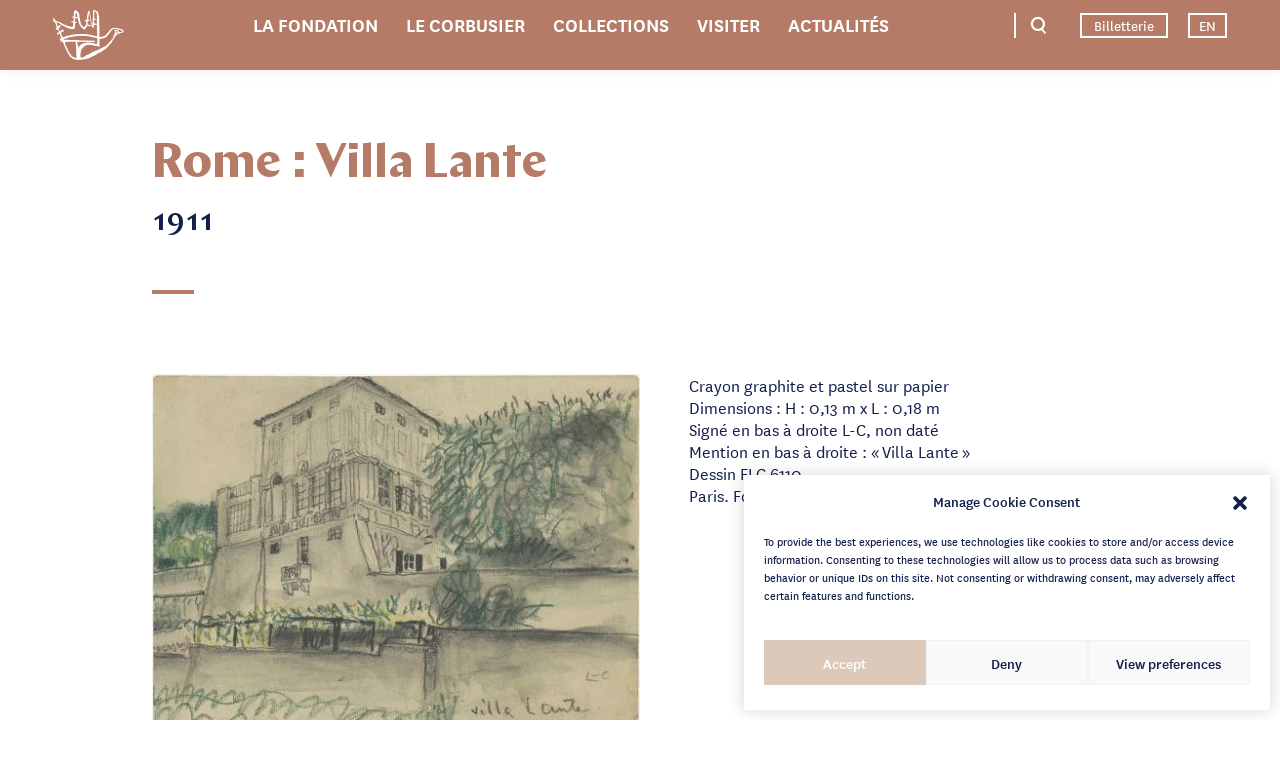

--- FILE ---
content_type: text/html; charset=UTF-8
request_url: https://www.fondationlecorbusier.fr/oeuvre-plastique/dessins-papiers-colles-rome-villa-lante-1911/
body_size: 10871
content:
<!DOCTYPE html>
<!--[if lt IE 7]>      <html class="no-js lt-ie9 lt-ie8 lt-ie7"> <![endif]-->
<!--[if IE 7]>         <html class="no-js lt-ie9 lt-ie8"> <![endif]-->
<!--[if IE 8]>         <html class="no-js lt-ie9"> <![endif]-->
<!--[if gt IE 8]><!--> <html class="no-js" lang="fr-FR"> <!--<![endif]-->
	<head>
		<meta charset="UTF-8">
		<meta http-equiv="X-UA-Compatible" content="IE=edge,chrome=1">
		<title>Dessins &amp; Papiers collés &gt; Rome : Villa Lante, 1911 - Fondation Le Corbusier</title>
		<meta name="theme-color" content="#ddc9b9">
		<link rel="icon" type="image/x-icon" href="/favicon.ico"/>
		<meta name="viewport" content="width=device-width" />
		<link rel="preconnect" href="https://www.googletagmanager.com"/>
		<link rel="preconnect" href="https://www.google-analytics.com"/>		
		<meta name='robots' content='index, follow, max-image-preview:large, max-snippet:-1, max-video-preview:-1' />

	<!-- This site is optimized with the Yoast SEO plugin v26.7 - https://yoast.com/wordpress/plugins/seo/ -->
	<link rel="canonical" href="https://www.fondationlecorbusier.fr/oeuvre-plastique/dessins-papiers-colles-rome-villa-lante-1911/" />
	<meta property="og:locale" content="fr_FR" />
	<meta property="og:type" content="article" />
	<meta property="og:title" content="Dessins &amp; Papiers collés &gt; Rome : Villa Lante, 1911 - Fondation Le Corbusier" />
	<meta property="og:url" content="https://www.fondationlecorbusier.fr/oeuvre-plastique/dessins-papiers-colles-rome-villa-lante-1911/" />
	<meta property="og:site_name" content="Fondation Le Corbusier" />
	<meta property="article:modified_time" content="2022-11-16T14:59:37+00:00" />
	<meta name="twitter:card" content="summary_large_image" />
	<script type="application/ld+json" class="yoast-schema-graph">{"@context":"https://schema.org","@graph":[{"@type":"WebPage","@id":"https://www.fondationlecorbusier.fr/oeuvre-plastique/dessins-papiers-colles-rome-villa-lante-1911/","url":"https://www.fondationlecorbusier.fr/oeuvre-plastique/dessins-papiers-colles-rome-villa-lante-1911/","name":"Dessins & Papiers collés > Rome : Villa Lante, 1911 - Fondation Le Corbusier","isPartOf":{"@id":"https://www.fondationlecorbusier.fr/#website"},"datePublished":"2022-04-25T19:33:55+00:00","dateModified":"2022-11-16T14:59:37+00:00","breadcrumb":{"@id":"https://www.fondationlecorbusier.fr/oeuvre-plastique/dessins-papiers-colles-rome-villa-lante-1911/#breadcrumb"},"inLanguage":"fr-FR","potentialAction":[{"@type":"ReadAction","target":["https://www.fondationlecorbusier.fr/oeuvre-plastique/dessins-papiers-colles-rome-villa-lante-1911/"]}]},{"@type":"BreadcrumbList","@id":"https://www.fondationlecorbusier.fr/oeuvre-plastique/dessins-papiers-colles-rome-villa-lante-1911/#breadcrumb","itemListElement":[{"@type":"ListItem","position":1,"name":"Home","item":"https://www.fondationlecorbusier.fr/"},{"@type":"ListItem","position":2,"name":"Dessins &#038; Papiers collés > Rome : Villa Lante, 1911"}]},{"@type":"WebSite","@id":"https://www.fondationlecorbusier.fr/#website","url":"https://www.fondationlecorbusier.fr/","name":"Fondation Le Corbusier","description":"","potentialAction":[{"@type":"SearchAction","target":{"@type":"EntryPoint","urlTemplate":"https://www.fondationlecorbusier.fr/?s={search_term_string}"},"query-input":{"@type":"PropertyValueSpecification","valueRequired":true,"valueName":"search_term_string"}}],"inLanguage":"fr-FR"}]}</script>
	<!-- / Yoast SEO plugin. -->


<link rel='dns-prefetch' href='//ajax.googleapis.com' />
<link rel='dns-prefetch' href='//unpkg.com' />
<link rel="alternate" title="oEmbed (JSON)" type="application/json+oembed" href="https://www.fondationlecorbusier.fr/wp-json/oembed/1.0/embed?url=https%3A%2F%2Fwww.fondationlecorbusier.fr%2Foeuvre-plastique%2Fdessins-papiers-colles-rome-villa-lante-1911%2F" />
<link rel="alternate" title="oEmbed (XML)" type="text/xml+oembed" href="https://www.fondationlecorbusier.fr/wp-json/oembed/1.0/embed?url=https%3A%2F%2Fwww.fondationlecorbusier.fr%2Foeuvre-plastique%2Fdessins-papiers-colles-rome-villa-lante-1911%2F&#038;format=xml" />
<style id='wp-img-auto-sizes-contain-inline-css' type='text/css'>
img:is([sizes=auto i],[sizes^="auto," i]){contain-intrinsic-size:3000px 1500px}
/*# sourceURL=wp-img-auto-sizes-contain-inline-css */
</style>
<style id='classic-theme-styles-inline-css' type='text/css'>
/*! This file is auto-generated */
.wp-block-button__link{color:#fff;background-color:#32373c;border-radius:9999px;box-shadow:none;text-decoration:none;padding:calc(.667em + 2px) calc(1.333em + 2px);font-size:1.125em}.wp-block-file__button{background:#32373c;color:#fff;text-decoration:none}
/*# sourceURL=/wp-includes/css/classic-themes.min.css */
</style>
<link rel='stylesheet' id='cmplz-general-css' href='https://www.fondationlecorbusier.fr/wp-content/plugins/complianz-gdpr/assets/css/cookieblocker.min.css?ver=1768207767' type='text/css' media='all' />
<link rel='stylesheet' id='swiper_css-css' href='https://unpkg.com/swiper@11/swiper-bundle.min.css' type='text/css' media='all' />
<link rel='stylesheet' id='global-css' href='https://www.fondationlecorbusier.fr/wp-content/themes/le-corbusier/css/main.css?new_16' type='text/css' media='all' />
<link rel='stylesheet' id='sib-front-css-css' href='https://www.fondationlecorbusier.fr/wp-content/plugins/mailin/css/mailin-front.css?ver=6.9' type='text/css' media='all' />
<script type="text/javascript" id="wpml-cookie-js-extra">
/* <![CDATA[ */
var wpml_cookies = {"wp-wpml_current_language":{"value":"fr","expires":1,"path":"/"}};
var wpml_cookies = {"wp-wpml_current_language":{"value":"fr","expires":1,"path":"/"}};
//# sourceURL=wpml-cookie-js-extra
/* ]]> */
</script>
<script type="text/javascript" src="https://www.fondationlecorbusier.fr/wp-content/plugins/sitepress-multilingual-cms/res/js/cookies/language-cookie.js?ver=486900" id="wpml-cookie-js" defer="defer" data-wp-strategy="defer"></script>
<script type="text/javascript" src="https://ajax.googleapis.com/ajax/libs/jquery/3.6.0/jquery.min.js" id="jquery_js-js"></script>
<script type="text/javascript" src="https://unpkg.com/swiper@11/swiper-bundle.min.js" id="swiper_js-js"></script>
<script type="text/javascript" src="https://www.fondationlecorbusier.fr/wp-content/themes/le-corbusier/js/main.min.js?new_16" id="app_js-js"></script>
<script type="text/javascript" src="https://www.fondationlecorbusier.fr/wp-includes/js/jquery/jquery.min.js?ver=3.7.1" id="jquery-core-js"></script>
<script type="text/javascript" src="https://www.fondationlecorbusier.fr/wp-includes/js/jquery/jquery-migrate.min.js?ver=3.4.1" id="jquery-migrate-js"></script>
<script type="text/javascript" id="sib-front-js-js-extra">
/* <![CDATA[ */
var sibErrMsg = {"invalidMail":"Veuillez entrer une adresse e-mail valide.","requiredField":"Veuillez compl\u00e9ter les champs obligatoires.","invalidDateFormat":"Veuillez entrer une date valide.","invalidSMSFormat":"Veuillez entrer une num\u00e9ro de t\u00e9l\u00e9phone valide."};
var ajax_sib_front_object = {"ajax_url":"https://www.fondationlecorbusier.fr/wp-admin/admin-ajax.php","ajax_nonce":"8d04275a58","flag_url":"https://www.fondationlecorbusier.fr/wp-content/plugins/mailin/img/flags/"};
//# sourceURL=sib-front-js-js-extra
/* ]]> */
</script>
<script type="text/javascript" src="https://www.fondationlecorbusier.fr/wp-content/plugins/mailin/js/mailin-front.js?ver=1762187735" id="sib-front-js-js"></script>
<link rel="https://api.w.org/" href="https://www.fondationlecorbusier.fr/wp-json/" /><link rel="EditURI" type="application/rsd+xml" title="RSD" href="https://www.fondationlecorbusier.fr/xmlrpc.php?rsd" />
<link rel='shortlink' href='https://www.fondationlecorbusier.fr/?p=4862' />
<meta name="generator" content="WPML ver:4.8.6 stt:1,4;" />
			<style>.cmplz-hidden {
					display: none !important;
				}</style>	<style id='global-styles-inline-css' type='text/css'>
:root{--wp--preset--aspect-ratio--square: 1;--wp--preset--aspect-ratio--4-3: 4/3;--wp--preset--aspect-ratio--3-4: 3/4;--wp--preset--aspect-ratio--3-2: 3/2;--wp--preset--aspect-ratio--2-3: 2/3;--wp--preset--aspect-ratio--16-9: 16/9;--wp--preset--aspect-ratio--9-16: 9/16;--wp--preset--color--black: #000000;--wp--preset--color--cyan-bluish-gray: #abb8c3;--wp--preset--color--white: #ffffff;--wp--preset--color--pale-pink: #f78da7;--wp--preset--color--vivid-red: #cf2e2e;--wp--preset--color--luminous-vivid-orange: #ff6900;--wp--preset--color--luminous-vivid-amber: #fcb900;--wp--preset--color--light-green-cyan: #7bdcb5;--wp--preset--color--vivid-green-cyan: #00d084;--wp--preset--color--pale-cyan-blue: #8ed1fc;--wp--preset--color--vivid-cyan-blue: #0693e3;--wp--preset--color--vivid-purple: #9b51e0;--wp--preset--gradient--vivid-cyan-blue-to-vivid-purple: linear-gradient(135deg,rgb(6,147,227) 0%,rgb(155,81,224) 100%);--wp--preset--gradient--light-green-cyan-to-vivid-green-cyan: linear-gradient(135deg,rgb(122,220,180) 0%,rgb(0,208,130) 100%);--wp--preset--gradient--luminous-vivid-amber-to-luminous-vivid-orange: linear-gradient(135deg,rgb(252,185,0) 0%,rgb(255,105,0) 100%);--wp--preset--gradient--luminous-vivid-orange-to-vivid-red: linear-gradient(135deg,rgb(255,105,0) 0%,rgb(207,46,46) 100%);--wp--preset--gradient--very-light-gray-to-cyan-bluish-gray: linear-gradient(135deg,rgb(238,238,238) 0%,rgb(169,184,195) 100%);--wp--preset--gradient--cool-to-warm-spectrum: linear-gradient(135deg,rgb(74,234,220) 0%,rgb(151,120,209) 20%,rgb(207,42,186) 40%,rgb(238,44,130) 60%,rgb(251,105,98) 80%,rgb(254,248,76) 100%);--wp--preset--gradient--blush-light-purple: linear-gradient(135deg,rgb(255,206,236) 0%,rgb(152,150,240) 100%);--wp--preset--gradient--blush-bordeaux: linear-gradient(135deg,rgb(254,205,165) 0%,rgb(254,45,45) 50%,rgb(107,0,62) 100%);--wp--preset--gradient--luminous-dusk: linear-gradient(135deg,rgb(255,203,112) 0%,rgb(199,81,192) 50%,rgb(65,88,208) 100%);--wp--preset--gradient--pale-ocean: linear-gradient(135deg,rgb(255,245,203) 0%,rgb(182,227,212) 50%,rgb(51,167,181) 100%);--wp--preset--gradient--electric-grass: linear-gradient(135deg,rgb(202,248,128) 0%,rgb(113,206,126) 100%);--wp--preset--gradient--midnight: linear-gradient(135deg,rgb(2,3,129) 0%,rgb(40,116,252) 100%);--wp--preset--font-size--small: 13px;--wp--preset--font-size--medium: 20px;--wp--preset--font-size--large: 36px;--wp--preset--font-size--x-large: 42px;--wp--preset--spacing--20: 0.44rem;--wp--preset--spacing--30: 0.67rem;--wp--preset--spacing--40: 1rem;--wp--preset--spacing--50: 1.5rem;--wp--preset--spacing--60: 2.25rem;--wp--preset--spacing--70: 3.38rem;--wp--preset--spacing--80: 5.06rem;--wp--preset--shadow--natural: 6px 6px 9px rgba(0, 0, 0, 0.2);--wp--preset--shadow--deep: 12px 12px 50px rgba(0, 0, 0, 0.4);--wp--preset--shadow--sharp: 6px 6px 0px rgba(0, 0, 0, 0.2);--wp--preset--shadow--outlined: 6px 6px 0px -3px rgb(255, 255, 255), 6px 6px rgb(0, 0, 0);--wp--preset--shadow--crisp: 6px 6px 0px rgb(0, 0, 0);}:where(.is-layout-flex){gap: 0.5em;}:where(.is-layout-grid){gap: 0.5em;}body .is-layout-flex{display: flex;}.is-layout-flex{flex-wrap: wrap;align-items: center;}.is-layout-flex > :is(*, div){margin: 0;}body .is-layout-grid{display: grid;}.is-layout-grid > :is(*, div){margin: 0;}:where(.wp-block-columns.is-layout-flex){gap: 2em;}:where(.wp-block-columns.is-layout-grid){gap: 2em;}:where(.wp-block-post-template.is-layout-flex){gap: 1.25em;}:where(.wp-block-post-template.is-layout-grid){gap: 1.25em;}.has-black-color{color: var(--wp--preset--color--black) !important;}.has-cyan-bluish-gray-color{color: var(--wp--preset--color--cyan-bluish-gray) !important;}.has-white-color{color: var(--wp--preset--color--white) !important;}.has-pale-pink-color{color: var(--wp--preset--color--pale-pink) !important;}.has-vivid-red-color{color: var(--wp--preset--color--vivid-red) !important;}.has-luminous-vivid-orange-color{color: var(--wp--preset--color--luminous-vivid-orange) !important;}.has-luminous-vivid-amber-color{color: var(--wp--preset--color--luminous-vivid-amber) !important;}.has-light-green-cyan-color{color: var(--wp--preset--color--light-green-cyan) !important;}.has-vivid-green-cyan-color{color: var(--wp--preset--color--vivid-green-cyan) !important;}.has-pale-cyan-blue-color{color: var(--wp--preset--color--pale-cyan-blue) !important;}.has-vivid-cyan-blue-color{color: var(--wp--preset--color--vivid-cyan-blue) !important;}.has-vivid-purple-color{color: var(--wp--preset--color--vivid-purple) !important;}.has-black-background-color{background-color: var(--wp--preset--color--black) !important;}.has-cyan-bluish-gray-background-color{background-color: var(--wp--preset--color--cyan-bluish-gray) !important;}.has-white-background-color{background-color: var(--wp--preset--color--white) !important;}.has-pale-pink-background-color{background-color: var(--wp--preset--color--pale-pink) !important;}.has-vivid-red-background-color{background-color: var(--wp--preset--color--vivid-red) !important;}.has-luminous-vivid-orange-background-color{background-color: var(--wp--preset--color--luminous-vivid-orange) !important;}.has-luminous-vivid-amber-background-color{background-color: var(--wp--preset--color--luminous-vivid-amber) !important;}.has-light-green-cyan-background-color{background-color: var(--wp--preset--color--light-green-cyan) !important;}.has-vivid-green-cyan-background-color{background-color: var(--wp--preset--color--vivid-green-cyan) !important;}.has-pale-cyan-blue-background-color{background-color: var(--wp--preset--color--pale-cyan-blue) !important;}.has-vivid-cyan-blue-background-color{background-color: var(--wp--preset--color--vivid-cyan-blue) !important;}.has-vivid-purple-background-color{background-color: var(--wp--preset--color--vivid-purple) !important;}.has-black-border-color{border-color: var(--wp--preset--color--black) !important;}.has-cyan-bluish-gray-border-color{border-color: var(--wp--preset--color--cyan-bluish-gray) !important;}.has-white-border-color{border-color: var(--wp--preset--color--white) !important;}.has-pale-pink-border-color{border-color: var(--wp--preset--color--pale-pink) !important;}.has-vivid-red-border-color{border-color: var(--wp--preset--color--vivid-red) !important;}.has-luminous-vivid-orange-border-color{border-color: var(--wp--preset--color--luminous-vivid-orange) !important;}.has-luminous-vivid-amber-border-color{border-color: var(--wp--preset--color--luminous-vivid-amber) !important;}.has-light-green-cyan-border-color{border-color: var(--wp--preset--color--light-green-cyan) !important;}.has-vivid-green-cyan-border-color{border-color: var(--wp--preset--color--vivid-green-cyan) !important;}.has-pale-cyan-blue-border-color{border-color: var(--wp--preset--color--pale-cyan-blue) !important;}.has-vivid-cyan-blue-border-color{border-color: var(--wp--preset--color--vivid-cyan-blue) !important;}.has-vivid-purple-border-color{border-color: var(--wp--preset--color--vivid-purple) !important;}.has-vivid-cyan-blue-to-vivid-purple-gradient-background{background: var(--wp--preset--gradient--vivid-cyan-blue-to-vivid-purple) !important;}.has-light-green-cyan-to-vivid-green-cyan-gradient-background{background: var(--wp--preset--gradient--light-green-cyan-to-vivid-green-cyan) !important;}.has-luminous-vivid-amber-to-luminous-vivid-orange-gradient-background{background: var(--wp--preset--gradient--luminous-vivid-amber-to-luminous-vivid-orange) !important;}.has-luminous-vivid-orange-to-vivid-red-gradient-background{background: var(--wp--preset--gradient--luminous-vivid-orange-to-vivid-red) !important;}.has-very-light-gray-to-cyan-bluish-gray-gradient-background{background: var(--wp--preset--gradient--very-light-gray-to-cyan-bluish-gray) !important;}.has-cool-to-warm-spectrum-gradient-background{background: var(--wp--preset--gradient--cool-to-warm-spectrum) !important;}.has-blush-light-purple-gradient-background{background: var(--wp--preset--gradient--blush-light-purple) !important;}.has-blush-bordeaux-gradient-background{background: var(--wp--preset--gradient--blush-bordeaux) !important;}.has-luminous-dusk-gradient-background{background: var(--wp--preset--gradient--luminous-dusk) !important;}.has-pale-ocean-gradient-background{background: var(--wp--preset--gradient--pale-ocean) !important;}.has-electric-grass-gradient-background{background: var(--wp--preset--gradient--electric-grass) !important;}.has-midnight-gradient-background{background: var(--wp--preset--gradient--midnight) !important;}.has-small-font-size{font-size: var(--wp--preset--font-size--small) !important;}.has-medium-font-size{font-size: var(--wp--preset--font-size--medium) !important;}.has-large-font-size{font-size: var(--wp--preset--font-size--large) !important;}.has-x-large-font-size{font-size: var(--wp--preset--font-size--x-large) !important;}
/*# sourceURL=global-styles-inline-css */
</style>
</head>
	<body data-cmplz=1 class="wp-singular work_art-template-default single single-work_art postid-4862 wp-theme-le-corbusier">
		<header class="desktop">
			<div class="container-fluid">
				<div class="row container-search">
					<div class="col-md-8 offset-md-2">
						<form action="https://www.fondationlecorbusier.fr/recherche/" method="post">
							<input type="text" id="search-keywords" name="search-keyword" placeholder="Mots-clés"/>
							<input type="submit" value="OK"/>
						</form>
						<div class="suggestions">
							<div class="title">Suggestions</div>
							<div class="keyword-list" data-ajax="https://www.fondationlecorbusier.fr/wp-content/themes/le-corbusier/ajax/search-keyword.php">
								<div class="subtitle">
									Mots-clés									<div class="loader"></div>
								</div>
								<div class="content-ajax"></div>
							</div>
							<div class="news-list" data-ajax="https://www.fondationlecorbusier.fr/wp-content/themes/le-corbusier/ajax/search-news.php">
								<div class="subtitle">
									Actualités									<div class="loader"></div>
								</div>
								<div class="content-ajax"></div>
							</div>
							<div class="work-list" data-ajax="https://www.fondationlecorbusier.fr/wp-content/themes/le-corbusier/ajax/search-work.php">
								<div class="subtitle">
									Œuvres									<div class="loader"></div>
								</div>
								<div class="content-ajax"></div>
							</div>
							<div class="visit-list" data-ajax="https://www.fondationlecorbusier.fr/wp-content/themes/le-corbusier/ajax/search-visit.php">
								<div class="subtitle">
									Visiter									<div class="loader"></div>
								</div>
								<div class="content-ajax"></div>
							</div>
						</div>
					</div>
				</div>
				<div class="row">
					<div class="col-md-1 col-lg-2 left">
						<span class="logo icon icon-logo">
							<a href="https://www.fondationlecorbusier.fr">Fondation Le Corbusier</a>
						</span>					
					</div>
					<div class="col-md-9 col-lg-7">
						<nav>
							<ul id="menu-main-menu-fr" class="menu"><li id="menu-item-13895" class="menu-item menu-item-type-post_type menu-item-object-page menu-item-has-children menu-item-13895"><a href="https://www.fondationlecorbusier.fr/la-fondation/">La Fondation</a>
<ul class="sub-menu">
	<li id="menu-item-13896" class="menu-item menu-item-type-post_type menu-item-object-page menu-item-has-children menu-item-13896"><a href="https://www.fondationlecorbusier.fr/la-fondation/fondation/">Fondation</a>
	<ul class="sub-menu">
		<li id="menu-item-13899" class="menu-item menu-item-type-post_type menu-item-object-page menu-item-13899"><a href="https://www.fondationlecorbusier.fr/la-fondation/fondation/histoire/">Histoire</a></li>
		<li id="menu-item-13897" class="menu-item menu-item-type-post_type menu-item-object-page menu-item-13897"><a href="https://www.fondationlecorbusier.fr/la-fondation/fondation/conseil-administration/">Conseil d’administration</a></li>
		<li id="menu-item-13898" class="menu-item menu-item-type-post_type menu-item-object-page menu-item-13898"><a href="https://www.fondationlecorbusier.fr/la-fondation/fondation/conseil-administration/equipe/">Équipe</a></li>
	</ul>
</li>
	<li id="menu-item-13900" class="menu-item menu-item-type-post_type menu-item-object-page menu-item-has-children menu-item-13900"><a href="https://www.fondationlecorbusier.fr/la-fondation/missions/">Missions</a>
	<ul class="sub-menu">
		<li id="menu-item-13901" class="menu-item menu-item-type-post_type menu-item-object-page menu-item-13901"><a href="https://www.fondationlecorbusier.fr/la-fondation/missions/missions/">Missions</a></li>
		<li id="menu-item-13902" class="menu-item menu-item-type-post_type menu-item-object-page menu-item-13902"><a href="https://www.fondationlecorbusier.fr/la-fondation/missions/patrimoine-mondial/">Patrimoine mondial</a></li>
	</ul>
</li>
	<li id="menu-item-13903" class="menu-item menu-item-type-post_type menu-item-object-page menu-item-has-children menu-item-13903"><a href="https://www.fondationlecorbusier.fr/la-fondation/partenaires/">Partenaires</a>
	<ul class="sub-menu">
		<li id="menu-item-13904" class="menu-item menu-item-type-post_type menu-item-object-page menu-item-13904"><a href="https://www.fondationlecorbusier.fr/la-fondation/partenaires/academiques/">Académiques</a></li>
		<li id="menu-item-13905" class="menu-item menu-item-type-post_type menu-item-object-page menu-item-13905"><a href="https://www.fondationlecorbusier.fr/la-fondation/partenaires/comite-dexpert/">Comités d’experts</a></li>
	</ul>
</li>
</ul>
</li>
<li id="menu-item-13906" class="menu-item menu-item-type-post_type menu-item-object-page menu-item-has-children menu-item-13906"><a href="https://www.fondationlecorbusier.fr/le-corbusier/">Le Corbusier</a>
<ul class="sub-menu">
	<li id="menu-item-13907" class="menu-item menu-item-type-post_type menu-item-object-page menu-item-13907"><a href="https://www.fondationlecorbusier.fr/le-corbusier/biographie/">Biographie</a></li>
	<li id="menu-item-13908" class="menu-item menu-item-type-post_type menu-item-object-page menu-item-has-children menu-item-13908"><a href="https://www.fondationlecorbusier.fr/le-corbusier/oeuvres/">Œuvres</a>
	<ul class="sub-menu">
		<li id="menu-item-13909" class="menu-item menu-item-type-post_type menu-item-object-page menu-item-has-children menu-item-13909"><a href="https://www.fondationlecorbusier.fr/le-corbusier/oeuvres/architecture/">Architecture</a>
		<ul class="sub-menu">
			<li id="menu-item-13910" class="menu-item menu-item-type-post_type menu-item-object-page menu-item-13910"><a href="https://www.fondationlecorbusier.fr/le-corbusier/oeuvres/architecture/realisations/">Bâtiments réalisés</a></li>
			<li id="menu-item-15370" class="menu-item menu-item-type-post_type menu-item-object-page menu-item-15370"><a href="https://www.fondationlecorbusier.fr/le-corbusier/oeuvres/architecture/etudes-et-recherches/">Études et recherches</a></li>
			<li id="menu-item-13911" class="menu-item menu-item-type-post_type menu-item-object-page menu-item-13911"><a href="https://www.fondationlecorbusier.fr/le-corbusier/oeuvres/architecture/projets-non-realises/">Projets non-réalisés</a></li>
			<li id="menu-item-17597" class="menu-item menu-item-type-post_type menu-item-object-page menu-item-17597"><a href="https://www.fondationlecorbusier.fr/le-corbusier/oeuvres/architecture/polychromie-architecturale/">Polychromie architecturale</a></li>
		</ul>
</li>
		<li id="menu-item-13912" class="menu-item menu-item-type-post_type menu-item-object-page menu-item-13912"><a href="https://www.fondationlecorbusier.fr/le-corbusier/oeuvres/mobilier/">Mobilier</a></li>
		<li id="menu-item-13913" class="menu-item menu-item-type-post_type menu-item-object-page menu-item-has-children menu-item-13913"><a href="https://www.fondationlecorbusier.fr/le-corbusier/oeuvres/arts-plastiques/">Arts plastiques</a>
		<ul class="sub-menu">
			<li id="menu-item-13914" class="menu-item menu-item-type-post_type menu-item-object-page menu-item-13914"><a href="https://www.fondationlecorbusier.fr/le-corbusier/oeuvres/arts-plastiques/peintures/">Peintures</a></li>
			<li id="menu-item-13915" class="menu-item menu-item-type-post_type menu-item-object-page menu-item-13915"><a href="https://www.fondationlecorbusier.fr/le-corbusier/oeuvres/arts-plastiques/sculptures/">Sculptures</a></li>
			<li id="menu-item-13916" class="menu-item menu-item-type-post_type menu-item-object-page menu-item-13916"><a href="https://www.fondationlecorbusier.fr/le-corbusier/oeuvres/arts-plastiques/dessins-papiers-colles/">Dessins &#038; Papiers collés</a></li>
			<li id="menu-item-13917" class="menu-item menu-item-type-post_type menu-item-object-page menu-item-13917"><a href="https://www.fondationlecorbusier.fr/le-corbusier/oeuvres/arts-plastiques/emaux/">Émaux</a></li>
			<li id="menu-item-13918" class="menu-item menu-item-type-post_type menu-item-object-page menu-item-13918"><a href="https://www.fondationlecorbusier.fr/le-corbusier/oeuvres/arts-plastiques/tapisseries/">Tapisseries</a></li>
			<li id="menu-item-13919" class="menu-item menu-item-type-post_type menu-item-object-page menu-item-13919"><a href="https://www.fondationlecorbusier.fr/le-corbusier/oeuvres/arts-plastiques/estampes/">Estampes</a></li>
		</ul>
</li>
		<li id="menu-item-13920" class="menu-item menu-item-type-post_type menu-item-object-page menu-item-13920"><a href="https://www.fondationlecorbusier.fr/le-corbusier/oeuvres/livres/">Livres</a></li>
	</ul>
</li>
	<li id="menu-item-13921" class="menu-item menu-item-type-post_type menu-item-object-page menu-item-has-children menu-item-13921"><a href="https://www.fondationlecorbusier.fr/le-corbusier/dossiers-thematiques/">Dossiers thématiques</a>
	<ul class="sub-menu">
		<li id="menu-item-17543" class="menu-item menu-item-type-post_type menu-item-object-thematic_folder menu-item-17543"><a href="https://www.fondationlecorbusier.fr/dossier-thematique/vocabulaire-corbuseen/">Vocabulaire corbuséen</a></li>
		<li id="menu-item-17542" class="menu-item menu-item-type-post_type menu-item-object-thematic_folder menu-item-17542"><a href="https://www.fondationlecorbusier.fr/dossier-thematique/mise-au-point-sur-les-polemiques-contre-le-corbusier/">Mise au point sur les polémiques contre Le Corbusier</a></li>
	</ul>
</li>
</ul>
</li>
<li id="menu-item-13922" class="menu-item menu-item-type-post_type menu-item-object-page menu-item-has-children menu-item-13922"><a href="https://www.fondationlecorbusier.fr/collections/">Collections</a>
<ul class="sub-menu">
	<li id="menu-item-13923" class="menu-item menu-item-type-post_type menu-item-object-page menu-item-13923"><a href="https://www.fondationlecorbusier.fr/collections/centre-de-ressources/">Centre de ressources</a></li>
	<li id="menu-item-15816" class="menu-item menu-item-type-post_type menu-item-object-page menu-item-15816"><a href="https://www.fondationlecorbusier.fr/collections/basecorbu/">Base de données</a></li>
	<li id="menu-item-13924" class="menu-item menu-item-type-post_type menu-item-object-page menu-item-13924"><a href="https://www.fondationlecorbusier.fr/collections/archives/">Archives</a></li>
</ul>
</li>
<li id="menu-item-13925" class="menu-item menu-item-type-post_type menu-item-object-page menu-item-has-children menu-item-13925"><a href="https://www.fondationlecorbusier.fr/visiter/">Visiter</a>
<ul class="sub-menu">
	<li id="menu-item-16443" class="menu-item menu-item-type-post_type menu-item-object-visit menu-item-16443"><a href="https://www.fondationlecorbusier.fr/visite/maison-la-roche-paris/">Maison La Roche – Paris</a></li>
	<li id="menu-item-13930" class="menu-item menu-item-type-post_type menu-item-object-visit menu-item-13930"><a href="https://www.fondationlecorbusier.fr/visite/appartement-le-corbusier-paris/">Appartement Le Corbusier – Paris</a></li>
	<li id="menu-item-13929" class="menu-item menu-item-type-post_type menu-item-object-visit menu-item-13929"><a href="https://www.fondationlecorbusier.fr/visite/villa-le-lac-suisse/">Villa « Le Lac » – Suisse</a></li>
	<li id="menu-item-13926" class="menu-item menu-item-type-post_type menu-item-object-page menu-item-13926"><a href="https://www.fondationlecorbusier.fr/visiter/autres-sites-le-corbusier/">Autres destinations Le Corbusier</a></li>
</ul>
</li>
<li id="menu-item-13927" class="menu-item menu-item-type-post_type menu-item-object-page menu-item-has-children menu-item-13927"><a href="https://www.fondationlecorbusier.fr/actualites/">Actualités</a>
<ul class="sub-menu">
	<li id="menu-item-17546" class="menu-item menu-item-type-taxonomy menu-item-object-news-category menu-item-17546"><a href="https://www.fondationlecorbusier.fr/actualite-categorie/publication/">Publication</a></li>
	<li id="menu-item-17547" class="menu-item menu-item-type-taxonomy menu-item-object-news-category menu-item-17547"><a href="https://www.fondationlecorbusier.fr/actualite-categorie/exposition/">Exposition</a></li>
	<li id="menu-item-17548" class="menu-item menu-item-type-taxonomy menu-item-object-news-category menu-item-17548"><a href="https://www.fondationlecorbusier.fr/actualite-categorie/evenement/">Événement</a></li>
	<li id="menu-item-17549" class="menu-item menu-item-type-taxonomy menu-item-object-news-category menu-item-17549"><a href="https://www.fondationlecorbusier.fr/actualite-categorie/documentaire/">Documentaire</a></li>
	<li id="menu-item-17550" class="menu-item menu-item-type-taxonomy menu-item-object-news-category menu-item-17550"><a href="https://www.fondationlecorbusier.fr/actualite-categorie/patrimoine/">Patrimoine</a></li>
</ul>
</li>
</ul>						</nav>
					</div>
					<div class="col-md-2 col-lg-3 right">
						<span class="search icon icon-search"></span>
													<a href="https://fondationlecorbusier.billetterie.museum" target="_blank" class="link">Billetterie</a>
												
						<ul class="language-list">
															<li>
									<a href="https://www.fondationlecorbusier.fr/en/work-art/drawing-collage-rome-villa-lante-1911/">
										EN									</a>
								</li>
						    						</ul>
					</div>
				</div>
			</div>
		</header>

		<header class="mobile">
			<span class="search icon icon-search"></span>
			<span class="logo icon icon-logo">
				<a href="https://www.fondationlecorbusier.fr">Fondation Le Corbusier</a>
			</span>
			<span class="menu">
				<span>Menu</span>
			</span>
			<div class="container-menu">
				<span class="close css-icon-close"></span>
				<ul class="language-list">
											<li>
							<a href="https://www.fondationlecorbusier.fr/en/work-art/drawing-collage-rome-villa-lante-1911/">
								EN							</a>
						</li>
				    				</ul>
				<nav>
					<ul id="menu-main-menu-fr-1" class="menu"><li class="menu-item menu-item-type-post_type menu-item-object-page menu-item-has-children menu-item-13895"><a href="https://www.fondationlecorbusier.fr/la-fondation/">La Fondation</a>
<ul class="sub-menu">
	<li class="menu-item menu-item-type-post_type menu-item-object-page menu-item-13896"><a href="https://www.fondationlecorbusier.fr/la-fondation/fondation/">Fondation</a></li>
	<li class="menu-item menu-item-type-post_type menu-item-object-page menu-item-13900"><a href="https://www.fondationlecorbusier.fr/la-fondation/missions/">Missions</a></li>
	<li class="menu-item menu-item-type-post_type menu-item-object-page menu-item-13903"><a href="https://www.fondationlecorbusier.fr/la-fondation/partenaires/">Partenaires</a></li>
</ul>
</li>
<li class="menu-item menu-item-type-post_type menu-item-object-page menu-item-has-children menu-item-13906"><a href="https://www.fondationlecorbusier.fr/le-corbusier/">Le Corbusier</a>
<ul class="sub-menu">
	<li class="menu-item menu-item-type-post_type menu-item-object-page menu-item-13907"><a href="https://www.fondationlecorbusier.fr/le-corbusier/biographie/">Biographie</a></li>
	<li class="menu-item menu-item-type-post_type menu-item-object-page menu-item-13908"><a href="https://www.fondationlecorbusier.fr/le-corbusier/oeuvres/">Œuvres</a></li>
	<li class="menu-item menu-item-type-post_type menu-item-object-page menu-item-13921"><a href="https://www.fondationlecorbusier.fr/le-corbusier/dossiers-thematiques/">Dossiers thématiques</a></li>
</ul>
</li>
<li class="menu-item menu-item-type-post_type menu-item-object-page menu-item-has-children menu-item-13922"><a href="https://www.fondationlecorbusier.fr/collections/">Collections</a>
<ul class="sub-menu">
	<li class="menu-item menu-item-type-post_type menu-item-object-page menu-item-13923"><a href="https://www.fondationlecorbusier.fr/collections/centre-de-ressources/">Centre de ressources</a></li>
	<li class="menu-item menu-item-type-post_type menu-item-object-page menu-item-15816"><a href="https://www.fondationlecorbusier.fr/collections/basecorbu/">Base de données</a></li>
	<li class="menu-item menu-item-type-post_type menu-item-object-page menu-item-13924"><a href="https://www.fondationlecorbusier.fr/collections/archives/">Archives</a></li>
</ul>
</li>
<li class="menu-item menu-item-type-post_type menu-item-object-page menu-item-has-children menu-item-13925"><a href="https://www.fondationlecorbusier.fr/visiter/">Visiter</a>
<ul class="sub-menu">
	<li class="menu-item menu-item-type-post_type menu-item-object-visit menu-item-16443"><a href="https://www.fondationlecorbusier.fr/visite/maison-la-roche-paris/">Maison La Roche – Paris</a></li>
	<li class="menu-item menu-item-type-post_type menu-item-object-visit menu-item-13930"><a href="https://www.fondationlecorbusier.fr/visite/appartement-le-corbusier-paris/">Appartement Le Corbusier – Paris</a></li>
	<li class="menu-item menu-item-type-post_type menu-item-object-visit menu-item-13929"><a href="https://www.fondationlecorbusier.fr/visite/villa-le-lac-suisse/">Villa « Le Lac » – Suisse</a></li>
	<li class="menu-item menu-item-type-post_type menu-item-object-page menu-item-13926"><a href="https://www.fondationlecorbusier.fr/visiter/autres-sites-le-corbusier/">Autres destinations Le Corbusier</a></li>
</ul>
</li>
<li class="menu-item menu-item-type-post_type menu-item-object-page menu-item-has-children menu-item-13927"><a href="https://www.fondationlecorbusier.fr/actualites/">Actualités</a>
<ul class="sub-menu">
	<li class="menu-item menu-item-type-taxonomy menu-item-object-news-category menu-item-17546"><a href="https://www.fondationlecorbusier.fr/actualite-categorie/publication/">Publication</a></li>
	<li class="menu-item menu-item-type-taxonomy menu-item-object-news-category menu-item-17547"><a href="https://www.fondationlecorbusier.fr/actualite-categorie/exposition/">Exposition</a></li>
	<li class="menu-item menu-item-type-taxonomy menu-item-object-news-category menu-item-17548"><a href="https://www.fondationlecorbusier.fr/actualite-categorie/evenement/">Événement</a></li>
	<li class="menu-item menu-item-type-taxonomy menu-item-object-news-category menu-item-17549"><a href="https://www.fondationlecorbusier.fr/actualite-categorie/documentaire/">Documentaire</a></li>
	<li class="menu-item menu-item-type-taxonomy menu-item-object-news-category menu-item-17550"><a href="https://www.fondationlecorbusier.fr/actualite-categorie/patrimoine/">Patrimoine</a></li>
</ul>
</li>
</ul>				</nav>
				<div class="container-search">
					<div class="title">Recherche</div>
					<form action="https://www.fondationlecorbusier.fr/recherche/" method="post">
						<input type="text" placeholder="Mots-clés" name="search-keyword"/>
						<input type="submit" value="OK"/>
					</form>
				</div>
									<a href="https://fondationlecorbusier.billetterie.museum" target="_blank" class="link">Billetterie</a>
					
			</div>
		</header>

		<div id="main-content">

<section class="block-text">
	<div class="container-fluid">
		<div class="row">
			<div class="col-md-10 offset-md-1">
															<div class="block-title no-text">
															<h2 class='part-1'>								Rome : Villa Lante								</h2>																						<h3 class='part-2'>								1911								</h3>																				</div>
																</div>
		</div>
	</div>
</section><section class="block-work" data-id="69719d6c38c18">

	<div class="popin-zoom">
		<span class="loader"></span>
		<div class="swiper">
			<ul class="swiper-wrapper">
				<li class="swiper-slide">
					<div class="parent">
						<div class="image">
							<img src="https://www.fondationlecorbusier.fr/wp-content/uploads/2022/04/work-art-drawing-collage-rome-villa-lante.jpg" loading="lazy" alt=""/>
															<div class="legend">
									<div class="subtitle">Rome : Villa Lante<br />
© FLC/ADAGP</div>
								</div>
													</div>
					</div>
				</li>
			</ul>
		</div>
		<span class="css-icon-close"></span>
	</div>

	<div class="container-fluid">
		<div class="row">
			
				<div class="col-lg-12 col-xl-10 offset-xl-1">
					<div class="container-work">
													<div class="image order-mobile-2">
								<img src="https://www.fondationlecorbusier.fr/wp-content/uploads/2022/04/work-art-drawing-collage-rome-villa-lante-500x362.jpg" alt="" loading="lazy"/>
																	<div class="legend">
										Rome : Villa Lante<br />
© FLC/ADAGP									</div>
															</div>
												<div class="text order-mobile-1">
														<p>Crayon graphite et pastel sur papier<br />
Dimensions : H : 0,13 m x L : 0,18 m<br />
Signé en bas à droite L-C, non daté<br />
Mention en bas à droite : « Villa Lante »<br />
Dessin FLC 6110<br />
Paris. Fondation Le Corbusier.</p>
													</div>
											</div>
				</div>

			
		</div>
	</div>
</section>

<div class="container-fluid">
	<div class="row">
		<div class="col-md-10 offset-md-1">
			<div class="prev-next">
									<a href="https://www.fondationlecorbusier.fr/oeuvre-plastique/dessins-papiers-colles-pompei-1911/" class="prev css-icon-arrow"></a>
													<a href="https://www.fondationlecorbusier.fr/oeuvre-plastique/dessins-papiers-colles-croquis-chartreuse-dema-florence-1911/" class="next css-icon-arrow"></a>
							</div>
		</div>
	</div>
</div>


<div class="container-fluid">
	<div class="row">
		<div class="col-md-12 copyright-link">
			<a href="https://www.fondationlecorbusier.fr/droits-auteur/">
				En savoir plus sur les droits d'auteur				<span></span>
			</a>
		</div>
	</div>
</div>

		</div>
		<footer>
			<div class="container-fluid">
				<div class="row menu-1">
															<div class="col-md-2 col-lg-2 offset-lg-1">
						<nav>
							<ul>
								<li>
									<a href="https://www.fondationlecorbusier.fr/soutenir-la-fondation-le-corbusier/">Nous soutenir</a>
																		<ul>
																				<li>
											<a href="https://www.fondationlecorbusier.fr/soutenir-la-fondation-le-corbusier/ils-nous-soutiennent/">Ils nous soutiennent</a>
										</li>
																			</ul>
																	</li>
							</ul>
						</nav>
					</div>
										<div class="col-md-2 col-lg-2 ">
						<nav>
							<ul>
								<li>
									<a href="https://www.fondationlecorbusier.fr/privatisation/">Privatisation</a>
																	</li>
							</ul>
						</nav>
					</div>
										<div class="col-md-2 col-lg-2 ">
						<nav>
							<ul>
								<li>
									<a href="https://www.fondationlecorbusier.fr/droits-auteur/">Droits d’auteur</a>
																		<ul>
																				<li>
											<a href="https://www.fondationlecorbusier.fr/droits-auteur/gestion-des-droits/">Gestion des droits</a>
										</li>
																				<li>
											<a href="https://www.fondationlecorbusier.fr/droits-auteur/reproduire-une-oeuvre/">Reproduire une œuvre</a>
										</li>
																			</ul>
																	</li>
							</ul>
						</nav>
					</div>
										<div class="col-md-2 col-lg-2 ">
						<nav>
							<ul>
								<li>
									<a href="https://www.fondationlecorbusier.fr/nous-contacter/">Nous contacter</a>
																	</li>
							</ul>
						</nav>
					</div>
										<div class="col-md-4 col-lg-3 logo">
						<a href="https://lecorbusier-worldheritage.org" target="_blank">
							<img src="https://www.fondationlecorbusier.fr/wp-content/uploads/2022/09/unesco.png" alt="">
						</a>
					</div>
				</div>
				<div class="row separator">
					<div class="col-md-12">
						<span></span>
					</div>
				</div>
				<div class="row menu-2" style="position: relative;">
															<div class="col-md-2 col-lg-2 offset-lg-1">
						<nav>
							<ul>
								<li>
									<a href="https://www.fondationlecorbusier.fr/la-fondation/">La Fondation</a>
																		<ul>
																				<li>
											<a href="https://www.fondationlecorbusier.fr/la-fondation/fondation/">Fondation</a>
										</li>
																				<li>
											<a href="https://www.fondationlecorbusier.fr/la-fondation/missions/">Missions</a>
										</li>
																				<li>
											<a href="https://www.fondationlecorbusier.fr/la-fondation/partenaires/">Partenaires</a>
										</li>
																			</ul>
																	</li>
							</ul>
						</nav>
					</div>
										<div class="col-md-2 col-lg-2 ">
						<nav>
							<ul>
								<li>
									<a href="https://www.fondationlecorbusier.fr/le-corbusier/">Le Corbusier</a>
																		<ul>
																				<li>
											<a href="https://www.fondationlecorbusier.fr/le-corbusier/biographie/">Biographie</a>
										</li>
																				<li>
											<a href="https://www.fondationlecorbusier.fr/le-corbusier/oeuvres/">Œuvres</a>
										</li>
																				<li>
											<a href="https://www.fondationlecorbusier.fr/le-corbusier/dossiers-thematiques/">Dossiers thématiques</a>
										</li>
																			</ul>
																	</li>
							</ul>
						</nav>
					</div>
										<div class="col-md-2 col-lg-2 ">
						<nav>
							<ul>
								<li>
									<a href="https://www.fondationlecorbusier.fr/collections/">Collections</a>
																		<ul>
																				<li>
											<a href="https://www.fondationlecorbusier.fr/collections/centre-de-ressources/">Centre de ressources</a>
										</li>
																				<li>
											<a href="https://www.fondationlecorbusier.fr/collections/basecorbu/">Base de données</a>
										</li>
																				<li>
											<a href="https://www.fondationlecorbusier.fr/collections/archives/">Archives</a>
										</li>
																			</ul>
																	</li>
							</ul>
						</nav>
					</div>
										<div class="col-md-2 col-lg-2 ">
						<nav>
							<ul>
								<li>
									<a href="https://www.fondationlecorbusier.fr/visiter/">Visiter</a>
																		<ul>
																				<li>
											<a href="https://www.fondationlecorbusier.fr/visite/maison-la-roche-paris/">Maison La Roche – Paris</a>
										</li>
																				<li>
											<a href="https://www.fondationlecorbusier.fr/visite/appartement-le-corbusier-paris/">Appartement Le Corbusier – Paris</a>
										</li>
																				<li>
											<a href="https://www.fondationlecorbusier.fr/visite/villa-le-lac-suisse/">Villa « Le Lac » – Suisse</a>
										</li>
																				<li>
											<a href="https://www.fondationlecorbusier.fr/visiter/autres-sites-le-corbusier/">Autres destinations Le Corbusier</a>
										</li>
																			</ul>
																	</li>
							</ul>
						</nav>
					</div>
										<div class="col-md-2 col-lg-2 ">
						<nav>
							<ul>
								<li>
									<a href="https://www.fondationlecorbusier.fr/actualites/">Actualités</a>
																		<ul>
																				<li>
											<a href="https://www.fondationlecorbusier.fr/actualite-categorie/publication/">Publication</a>
										</li>
																				<li>
											<a href="https://www.fondationlecorbusier.fr/actualite-categorie/exposition/">Exposition</a>
										</li>
																				<li>
											<a href="https://www.fondationlecorbusier.fr/actualite-categorie/evenement/">Événement</a>
										</li>
																				<li>
											<a href="https://www.fondationlecorbusier.fr/actualite-categorie/documentaire/">Documentaire</a>
										</li>
																				<li>
											<a href="https://www.fondationlecorbusier.fr/actualite-categorie/patrimoine/">Patrimoine</a>
										</li>
																			</ul>
																	</li>
							</ul>
						</nav>
					</div>
										<div class="newsletter">
						<a href="https://www.fondationlecorbusier.fr/newsletter/" class="button">Newsletter</a>
					</div>
				</div>
				<div class="row menu-3">
					<div class="col-md-12">
						<nav>
							<ul id="menu-social-network-menu-fr" class="menu"><li id="menu-item-13534" class="icon icon-social-network-instagram menu-item menu-item-type-custom menu-item-object-custom menu-item-13534"><a target="_blank" href="https://www.instagram.com/fondationlecorbusier/">Instagram</a></li>
<li id="menu-item-13535" class="icon icon-social-network-facebook menu-item menu-item-type-custom menu-item-object-custom menu-item-13535"><a target="_blank" href="https://www.facebook.com/Fondationlecorbusier">Facebook</a></li>
<li id="menu-item-13537" class="icon icon-social-network-youtube menu-item menu-item-type-custom menu-item-object-custom menu-item-13537"><a target="_blank" href="https://www.youtube.com/c/FONDATIONLECORBUSIER">Youtube</a></li>
<li id="menu-item-13538" class="icon icon-social-network-linkedin menu-item menu-item-type-custom menu-item-object-custom menu-item-13538"><a target="_blank" href="https://www.linkedin.com/company/fondation-le-corbusier/">LinkedIn</a></li>
</ul>						</nav>
					</div>
				</div>
				<div class="row menu-4">
					<div class="col-md-12">
						<nav>
							<ul id="menu-legal-menu-fr" class="menu"><li id="menu-item-13532" class="menu-item menu-item-type-post_type menu-item-object-page menu-item-13532"><a href="https://www.fondationlecorbusier.fr/mentions-legales/">Mentions légales</a></li>
<li id="menu-item-13533" class="menu-item menu-item-type-post_type menu-item-object-page menu-item-13533"><a href="https://www.fondationlecorbusier.fr/credits/">Crédits</a></li>
<li id="menu-item-15010" class="menu-item menu-item-type-post_type menu-item-object-page menu-item-privacy-policy menu-item-15010"><a rel="privacy-policy" href="https://www.fondationlecorbusier.fr/politique-de-confidentialite/">Politique de confidentialité</a></li>
<li id="menu-item-14958" class="menu-item menu-item-type-post_type menu-item-object-page menu-item-14958"><a href="https://www.fondationlecorbusier.fr/lettres-dinformation/">Archives newsletter</a></li>
</ul>						</nav>
					</div>
				</div>
			</div>
		</footer>
		<script type="speculationrules">
{"prefetch":[{"source":"document","where":{"and":[{"href_matches":"/*"},{"not":{"href_matches":["/wp-*.php","/wp-admin/*","/wp-content/uploads/*","/wp-content/*","/wp-content/plugins/*","/wp-content/themes/le-corbusier/*","/*\\?(.+)"]}},{"not":{"selector_matches":"a[rel~=\"nofollow\"]"}},{"not":{"selector_matches":".no-prefetch, .no-prefetch a"}}]},"eagerness":"conservative"}]}
</script>

<!-- Consent Management powered by Complianz | GDPR/CCPA Cookie Consent https://wordpress.org/plugins/complianz-gdpr -->
<div id="cmplz-cookiebanner-container"><div class="cmplz-cookiebanner cmplz-hidden banner-1 bottom-right-view-preferences optin cmplz-bottom-right cmplz-categories-type-view-preferences" aria-modal="true" data-nosnippet="true" role="dialog" aria-live="polite" aria-labelledby="cmplz-header-1-optin" aria-describedby="cmplz-message-1-optin">
	<div class="cmplz-header">
		<div class="cmplz-logo"></div>
		<div class="cmplz-title" id="cmplz-header-1-optin">Manage Cookie Consent</div>
		<div class="cmplz-close" tabindex="0" role="button" aria-label="Fermer la boîte de dialogue">
			<svg aria-hidden="true" focusable="false" data-prefix="fas" data-icon="times" class="svg-inline--fa fa-times fa-w-11" role="img" xmlns="http://www.w3.org/2000/svg" viewBox="0 0 352 512"><path fill="currentColor" d="M242.72 256l100.07-100.07c12.28-12.28 12.28-32.19 0-44.48l-22.24-22.24c-12.28-12.28-32.19-12.28-44.48 0L176 189.28 75.93 89.21c-12.28-12.28-32.19-12.28-44.48 0L9.21 111.45c-12.28 12.28-12.28 32.19 0 44.48L109.28 256 9.21 356.07c-12.28 12.28-12.28 32.19 0 44.48l22.24 22.24c12.28 12.28 32.2 12.28 44.48 0L176 322.72l100.07 100.07c12.28 12.28 32.2 12.28 44.48 0l22.24-22.24c12.28-12.28 12.28-32.19 0-44.48L242.72 256z"></path></svg>
		</div>
	</div>

	<div class="cmplz-divider cmplz-divider-header"></div>
	<div class="cmplz-body">
		<div class="cmplz-message" id="cmplz-message-1-optin"><p>To provide the best experiences, we use technologies like cookies to store and/or access device information. Consenting to these technologies will allow us to process data such as browsing behavior or unique IDs on this site. Not consenting or withdrawing consent, may adversely affect certain features and functions.</p></div>
		<!-- categories start -->
		<div class="cmplz-categories">
			<details class="cmplz-category cmplz-functional" >
				<summary>
						<span class="cmplz-category-header">
							<span class="cmplz-category-title">Functional</span>
							<span class='cmplz-always-active'>
								<span class="cmplz-banner-checkbox">
									<input type="checkbox"
										   id="cmplz-functional-optin"
										   data-category="cmplz_functional"
										   class="cmplz-consent-checkbox cmplz-functional"
										   size="40"
										   value="1"/>
									<label class="cmplz-label" for="cmplz-functional-optin"><span class="screen-reader-text">Functional</span></label>
								</span>
								Toujours activé							</span>
							<span class="cmplz-icon cmplz-open">
								<svg xmlns="http://www.w3.org/2000/svg" viewBox="0 0 448 512"  height="18" ><path d="M224 416c-8.188 0-16.38-3.125-22.62-9.375l-192-192c-12.5-12.5-12.5-32.75 0-45.25s32.75-12.5 45.25 0L224 338.8l169.4-169.4c12.5-12.5 32.75-12.5 45.25 0s12.5 32.75 0 45.25l-192 192C240.4 412.9 232.2 416 224 416z"/></svg>
							</span>
						</span>
				</summary>
				<div class="cmplz-description">
					<span class="cmplz-description-functional">The technical storage or access is strictly necessary for the legitimate purpose of enabling the use of a specific service explicitly requested by the subscriber or user, or for the sole purpose of carrying out the transmission of a communication over an electronic communications network.</span>
				</div>
			</details>

			<details class="cmplz-category cmplz-preferences" >
				<summary>
						<span class="cmplz-category-header">
							<span class="cmplz-category-title">Préférences</span>
							<span class="cmplz-banner-checkbox">
								<input type="checkbox"
									   id="cmplz-preferences-optin"
									   data-category="cmplz_preferences"
									   class="cmplz-consent-checkbox cmplz-preferences"
									   size="40"
									   value="1"/>
								<label class="cmplz-label" for="cmplz-preferences-optin"><span class="screen-reader-text">Préférences</span></label>
							</span>
							<span class="cmplz-icon cmplz-open">
								<svg xmlns="http://www.w3.org/2000/svg" viewBox="0 0 448 512"  height="18" ><path d="M224 416c-8.188 0-16.38-3.125-22.62-9.375l-192-192c-12.5-12.5-12.5-32.75 0-45.25s32.75-12.5 45.25 0L224 338.8l169.4-169.4c12.5-12.5 32.75-12.5 45.25 0s12.5 32.75 0 45.25l-192 192C240.4 412.9 232.2 416 224 416z"/></svg>
							</span>
						</span>
				</summary>
				<div class="cmplz-description">
					<span class="cmplz-description-preferences">L’accès ou le stockage technique est nécessaire dans la finalité d’intérêt légitime de stocker des préférences qui ne sont pas demandées par l’abonné ou l’internaute.</span>
				</div>
			</details>

			<details class="cmplz-category cmplz-statistics" >
				<summary>
						<span class="cmplz-category-header">
							<span class="cmplz-category-title">Statistics</span>
							<span class="cmplz-banner-checkbox">
								<input type="checkbox"
									   id="cmplz-statistics-optin"
									   data-category="cmplz_statistics"
									   class="cmplz-consent-checkbox cmplz-statistics"
									   size="40"
									   value="1"/>
								<label class="cmplz-label" for="cmplz-statistics-optin"><span class="screen-reader-text">Statistics</span></label>
							</span>
							<span class="cmplz-icon cmplz-open">
								<svg xmlns="http://www.w3.org/2000/svg" viewBox="0 0 448 512"  height="18" ><path d="M224 416c-8.188 0-16.38-3.125-22.62-9.375l-192-192c-12.5-12.5-12.5-32.75 0-45.25s32.75-12.5 45.25 0L224 338.8l169.4-169.4c12.5-12.5 32.75-12.5 45.25 0s12.5 32.75 0 45.25l-192 192C240.4 412.9 232.2 416 224 416z"/></svg>
							</span>
						</span>
				</summary>
				<div class="cmplz-description">
					<span class="cmplz-description-statistics">Le stockage ou l’accès technique qui est utilisé exclusivement à des fins statistiques.</span>
					<span class="cmplz-description-statistics-anonymous">The technical storage or access that is used exclusively for anonymous statistical purposes. Without a subpoena, voluntary compliance on the part of your Internet Service Provider, or additional records from a third party, information stored or retrieved for this purpose alone cannot usually be used to identify you.</span>
				</div>
			</details>
			<details class="cmplz-category cmplz-marketing" >
				<summary>
						<span class="cmplz-category-header">
							<span class="cmplz-category-title">Marketing</span>
							<span class="cmplz-banner-checkbox">
								<input type="checkbox"
									   id="cmplz-marketing-optin"
									   data-category="cmplz_marketing"
									   class="cmplz-consent-checkbox cmplz-marketing"
									   size="40"
									   value="1"/>
								<label class="cmplz-label" for="cmplz-marketing-optin"><span class="screen-reader-text">Marketing</span></label>
							</span>
							<span class="cmplz-icon cmplz-open">
								<svg xmlns="http://www.w3.org/2000/svg" viewBox="0 0 448 512"  height="18" ><path d="M224 416c-8.188 0-16.38-3.125-22.62-9.375l-192-192c-12.5-12.5-12.5-32.75 0-45.25s32.75-12.5 45.25 0L224 338.8l169.4-169.4c12.5-12.5 32.75-12.5 45.25 0s12.5 32.75 0 45.25l-192 192C240.4 412.9 232.2 416 224 416z"/></svg>
							</span>
						</span>
				</summary>
				<div class="cmplz-description">
					<span class="cmplz-description-marketing">The technical storage or access is required to create user profiles to send advertising, or to track the user on a website or across several websites for similar marketing purposes.</span>
				</div>
			</details>
		</div><!-- categories end -->
			</div>

	<div class="cmplz-links cmplz-information">
		<ul>
			<li><a class="cmplz-link cmplz-manage-options cookie-statement" href="#" data-relative_url="#cmplz-manage-consent-container">Gérer les options</a></li>
			<li><a class="cmplz-link cmplz-manage-third-parties cookie-statement" href="#" data-relative_url="#cmplz-cookies-overview">Gérer les services</a></li>
			<li><a class="cmplz-link cmplz-manage-vendors tcf cookie-statement" href="#" data-relative_url="#cmplz-tcf-wrapper">Gérer {vendor_count} fournisseurs</a></li>
			<li><a class="cmplz-link cmplz-external cmplz-read-more-purposes tcf" target="_blank" rel="noopener noreferrer nofollow" href="https://cookiedatabase.org/tcf/purposes/" aria-label="En savoir plus sur les finalités de TCF de la base de données de cookies">En savoir plus sur ces finalités</a></li>
		</ul>
			</div>

	<div class="cmplz-divider cmplz-footer"></div>

	<div class="cmplz-buttons">
		<button class="cmplz-btn cmplz-accept">Accept</button>
		<button class="cmplz-btn cmplz-deny">Deny</button>
		<button class="cmplz-btn cmplz-view-preferences">View preferences</button>
		<button class="cmplz-btn cmplz-save-preferences">Save preferences</button>
		<a class="cmplz-btn cmplz-manage-options tcf cookie-statement" href="#" data-relative_url="#cmplz-manage-consent-container">View preferences</a>
			</div>

	
	<div class="cmplz-documents cmplz-links">
		<ul>
			<li><a class="cmplz-link cookie-statement" href="#" data-relative_url="">{title}</a></li>
			<li><a class="cmplz-link privacy-statement" href="#" data-relative_url="">{title}</a></li>
			<li><a class="cmplz-link impressum" href="#" data-relative_url="">{title}</a></li>
		</ul>
			</div>
</div>
</div>
					<div id="cmplz-manage-consent" data-nosnippet="true"><button class="cmplz-btn cmplz-hidden cmplz-manage-consent manage-consent-1">Manage consent</button>

</div><script type="text/javascript" id="cmplz-cookiebanner-js-extra">
/* <![CDATA[ */
var complianz = {"prefix":"cmplz_","user_banner_id":"1","set_cookies":[],"block_ajax_content":"0","banner_version":"34","version":"7.4.4.2","store_consent":"","do_not_track_enabled":"","consenttype":"optin","region":"eu","geoip":"","dismiss_timeout":"","disable_cookiebanner":"","soft_cookiewall":"","dismiss_on_scroll":"","cookie_expiry":"365","url":"https://www.fondationlecorbusier.fr/wp-json/complianz/v1/","locale":"lang=fr&locale=fr_FR","set_cookies_on_root":"0","cookie_domain":"","current_policy_id":"16","cookie_path":"/","categories":{"statistics":"statistiques","marketing":"marketing"},"tcf_active":"","placeholdertext":"Click to accept marketing cookies and enable this content","css_file":"https://www.fondationlecorbusier.fr/wp-content/uploads/complianz/css/banner-{banner_id}-{type}.css?v=34","page_links":{"eu":{"cookie-statement":{"title":"Politique de confidentialit\u00e9","url":"https://www.fondationlecorbusier.fr/politique-de-confidentialite/"}}},"tm_categories":"","forceEnableStats":"","preview":"","clean_cookies":"","aria_label":"Click to accept marketing cookies and enable this content"};
//# sourceURL=cmplz-cookiebanner-js-extra
/* ]]> */
</script>
<script defer type="text/javascript" src="https://www.fondationlecorbusier.fr/wp-content/plugins/complianz-gdpr/cookiebanner/js/complianz.min.js?ver=1768207768" id="cmplz-cookiebanner-js"></script>
				<script type="text/plain" data-service="google-analytics" data-category="statistics" async data-category="statistics"
						data-cmplz-src="https://www.googletagmanager.com/gtag/js?id=UA-22247776-1"></script><!-- Statistics script Complianz GDPR/CCPA -->
						<script type="text/plain"							data-category="statistics">window['gtag_enable_tcf_support'] = false;
window.dataLayer = window.dataLayer || [];
function gtag(){dataLayer.push(arguments);}
gtag('js', new Date());
gtag('config', 'UA-22247776-1', {
	cookie_flags:'secure;samesite=none',
	'anonymize_ip': true
});
</script>	</body>
</html>
<!-- Dynamic page generated in 0.685 seconds. -->
<!-- Cached page generated by WP-Super-Cache on 2026-01-22 04:45:48 -->

<!-- Compression = gzip -->